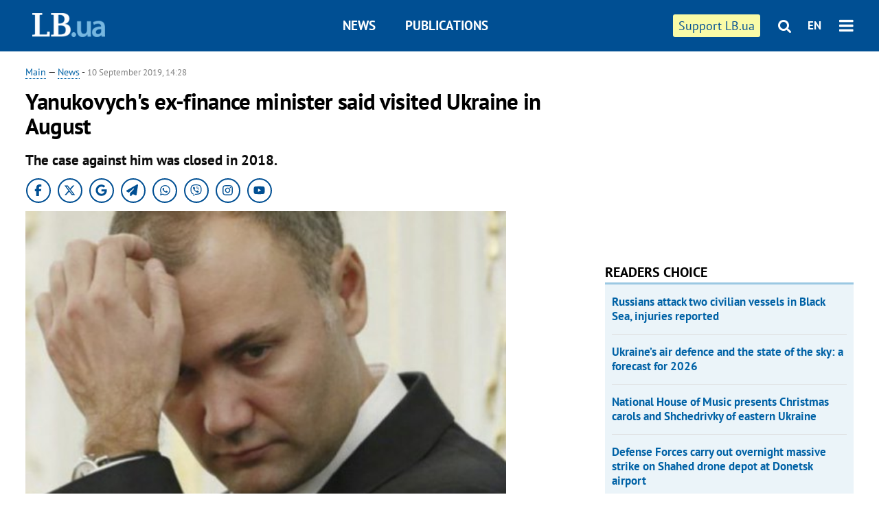

--- FILE ---
content_type: text/html; charset=utf-8
request_url: https://en.lb.ua/news/2019/09/10/7849_yanukovychs_exfinance_minister.html
body_size: 6652
content:
<!DOCTYPE html>
<html>
<head>

	<meta http-equiv="content-type" content="text/html;charset=utf-8">
	<title>Yanukovychs ex-finance minister said visited Ukraine in August</title>
	<meta name="keywords" content="">
	<meta name="description" content="The case against him was closed in 2018.">
	    <link rel="canonical" href="https://en.lb.ua/news/2019/09/10/7849_yanukovychs_exfinance_minister.html" />
    	
    <meta name="format-detection" content="telephone=no">

            <link rel="dns-prefetch" href="//i.lb.ua">
    <link rel="dns-prefetch" href="//www.facebook.com">
    <link rel="dns-prefetch" href="//www.googletagservices.com">
    <link rel="dns-prefetch" href="//googleads.g.doubleclick.net">
    <link rel="dns-prefetch" href="//pagead2.googlesyndication.com">

    <link rel="preload" href="/media/217/news/fonts/ptsans.woff2" as="font" type="font/woff2" crossorigin>
    <link rel="preload" href="/media/217/news/fonts/ptsansb.woff2" as="font" type="font/woff2" crossorigin>
    <link rel="preload" href="/media/217/news/fonts/icons.woff2" as="font" type="font/woff2" crossorigin>

    <link rel="preload" href="/media/217/news/css/style.css" type="text/css" as="style" onload="this.onload=null;this.rel='stylesheet'">

    <link rel="preload" href="/media/217/news/js/jquery-3.1.1.min.js" as="script">
    <link rel="preload" href="/media/217/news/js/common.js" as="script">
    <link rel="preload" href="//pagead2.googlesyndication.com/pagead/js/adsbygoogle.js" as="script">
        <link rel="preload" href="/media/217/news/css/social-likes.css" type="text/css" as="style" onload="this.onload=null;this.rel='stylesheet'">

		<link rel="alternate" type="application/rss+xml" title="LB.ua RSS" href="https://lb.ua/export/rss.xml">
	
	<!-- facebook -->
			<meta property="fb:app_id" content="147594101940225">
	<meta property="fb:admins" content="100001550293023">
	<meta property="og:site_name" content="LB.ua">
    <meta name="twitter:site" content="@lb_ua">
	    <meta name="RESOURCE-TYPE" content="DOCUMENT" />
    <meta name="DISTRIBUTION" content="GLOBAL" />

	<meta property="og:url" content="https://en.lb.ua/news/2019/09/10/7849_yanukovychs_exfinance_minister.html"/>
    <meta property="og:type" content="article"/>
	<meta property="og:title" content="Yanukovychs ex-finance minister said visited Ukraine in August"/>
	<meta property="og:description" content="The case against him was closed in 2018." />

    <meta name="twitter:title" content="Yanukovychs ex-finance minister said visited Ukraine in August" />
    <meta name="twitter:description" content="The case against him was closed in 2018." />

	            <meta property="og:image" content="https://i.lb.ua/english/102/08/5d77bc9d292a7.jpeg"/>
    <meta property="og:image:width" content="480"/>
    <meta property="og:image:height" content="320"/>
    <meta property="og:image:secure_url" content="https://i.lb.ua/english/102/08/5d77bc9d292a7.jpeg"/>
    <meta property="og:image:width" content="480"/>
    <meta property="og:image:height" content="320"/>
    <meta property="og:image" content="https://i.lb.ua/english/102/08/5d77bc9d292a7_200_130.jpeg"/>
    <meta property="og:image:width" content="200"/>
    <meta property="og:image:height" content="130"/>

    <meta name="twitter:image" content="https://i.lb.ua/english/102/08/5d77bc9d292a7.jpeg" />
    <meta name="twitter:card" content="summary_large_image">
        	
        
    <meta name="viewport" content="width=device-width,initial-scale=1,user-scalable=yes">

	<!-- CSS -->
	        <link rel="stylesheet" href="/media/217/news/css/style.css">
    <link rel="shortcut icon" type="image/x-icon" href="/favicon.ico">
        <link rel="stylesheet" href="/media/217/news/css/social-likes.css">

	    <script src="/media/217/news/js/jquery-3.1.1.min.js"></script>
        <script async src="/media/217/news/js/common.js"></script>
		
        <script async src="https://securepubads.g.doubleclick.net/tag/js/gpt.js"></script>
    <script>
        window.googletag = window.googletag || {cmd: []};
    </script>
    
        <script async src="https://pagead2.googlesyndication.com/pagead/js/adsbygoogle.js"></script>
    <script>
    (adsbygoogle = window.adsbygoogle || []).push({
          google_ad_client: "ca-pub-6096932064585080",
          enable_page_level_ads: true });
    </script>
    
        <script type="application/ld+json">
    {
        "@context": "https://schema.org",
        "@type": "NewsArticle",
        "mainEntityOfPage": {
            "@type": "WebPage",
            "@id": "https://en.lb.ua/news/2019/09/10/7849_yanukovychs_exfinance_minister.html"
        },
        "headline": "Yanukovych&#039;s ex-finance minister said visited Ukraine in August",
                "image": [
            "https://i.lb.ua/english/102/08/5d77bc9d292a7.jpeg"
        ],
                "datePublished": "2019-09-10T14:28:00+03:00",
        "dateModified": "2022-03-10T12:50:00+02:00",
                "publisher": {
            "@type": "Organization",
            "name": "LB.ua",
            "alternateName": "Лівий берег",
            "logo": {
                "@type": "ImageObject",
                "url": "https://lb.ua/media/news/img/logo/logo.white.png"
            }
        }
    }
    </script>
</head>


<body >


<header class="site-header">
	<div class="layout">
	<div class="layout-wrapper clearfix">
        <nav class="header">
            <div class="logo logo-eng"><a href="https://en.lb.ua"></a></div>
            <ul class="nav-menu nav-menu-right">
                <li class="nav-item nav-item-donate"><a href="https://en.lb.ua/news/2022/03/04/10185_need_your_support_.html" target="_blank"><span>Support&nbspLB.ua</span></a></li>


                                
                
                                <li class="nav-item nav-item-search hide-on-phone"><a href="#header-search" data-toggle="collapse" aria-expanded="false" aria-controls="header-search"><span class="icons icon-search" ></span></a></li>
                
                <li class="nav-item nav-item-lang dropdown"><a href="javascript:void(0);" data-toggle="dropdown" type="button">EN</a>
    <ul class="dropdown-menu dropdown-lang">
        <li class="border"><a href="//lb.ua" alt="українська">УКР</a></li>
    </ul>
</li>

				<li class="nav-item nav-item-menu dropdown"><a a href="javascript:void(0);" onclick="return false;" type="button" data-toggle="dropdown"><span class="icons icon-bars"/></a>
    <div class="dropdown-menu dropdown-right">
        <div class="dropdown-flex">
            <ul class="dropdown-flex-box">
                <li><a href="/newsfeed">News</a></li>
                <li><a href="/analytics">Publications</a></li>
                <li><a href="/author">Authors</a></li>
                <li><a href="/archive">Archive</a></li>
            </ul>
        </div>
        <div class="nav-item-menu-icons" style="min-width: 240px;">
            <a rel="nofollow" target="_blank" href="https://www.facebook.com/%D0%9B%D1%96%D0%B2%D0%B8%D0%B9-%D0%91%D0%B5%D1%80%D0%B5%D0%B3-LBUA-111382865585059"><span class="icons icon-facebook"/></a>
            <a rel="nofollow" target="_blank" href="https://twitter.com/lb_ua"><span class="icons icon-twitter"/></a>
            <a rel="nofollow" href="https://lb.ua/rss/eng/rss.xml"><span class="icons icon-rss"/></a>
            <a rel="nofollow" href="#header-search" data-toggle="collapse" aria-expanded="false" aria-controls="header-search"><span class="icons icon-search"/></a>
        <!-- <a rel="nofollow" target="_blank" href="https://vk.com/lb_ua"><span class="icons icon-vk"/></a> -->
        </div>
    </div>
</li>
            </ul>

            <ul class="nav-menu nav-menu-main">
    <li class=""><a href="/newsfeed">News</a></li>
    <li class="nav-item-analytics"><a href="/analytics">Publications</a></li>
    
</ul>

    		
        </nav>
	</div>
	</div>

        <div class="collapse" id="header-search">
    <div class="layout">
        <div class="layout-wrapper">
            <form class="search-form" action="/search">
                <input class="search-txt" type="text" name="q" placeholder="Search phrase"/>
                <button class="search-btn" type="submit"><span class="icons icon-search"></span></button>
            </form>
        </div>
    </div>
    </div>
    
    	<div class="sub-menu">
	<div class="layout">
		<div class="layout-wrapper">
			<ul class="nav-links">
						    				    			    						</ul>
		</div>
	</div>
	</div>
    
</header>

    
<div class="site-content layout layout-material">

        <div class="layout-wrapper clearfix">

        
		<div class="col-content ">
		    <div class="col-content-wrapper clearfix">

            <article class="material" itemscope itemtype="https://schema.org/NewsArticle">
    	
	<div class="header">
		<div class="date">
            <a href="https://en.lb.ua">Main</a> &mdash;
<a href="/newsfeed">News</a> -
                        <time class="time" pubdate itemprop="datePublished" datetime="2019-09-10T14:28:00Z">10 September 2019, 14:28</time>                        <meta itemprop="dateModified" content="2022-03-10"/>
		</div>

        
                <h1 itemprop="headline">Yanukovych's ex-finance minister said visited Ukraine in August
                    </h1>
        
		

                <div class="material-h2" itemprop="description"><p>The case against him was closed in 2018.</p></div>
        
                                            <meta itemprop="author" content="LB.ua">                        	</div>

        <div class="social_items">
<a class="social_item" target="_blank" href="https://www.facebook.com/%D0%9B%D1%96%D0%B2%D0%B8%D0%B9-%D0%91%D0%B5%D1%80%D0%B5%D0%B3-LBUA-111382865585059"><img alt="Facebook" src="/media/217/news/img/social/svg/ico_facebook.svg"></a>
<a class="social_item" target="_blank" href="https://x.com/lb_ua"><img alt="X" src="/media/217/news/img/social/svg/ico_x.svg"></a>
<a class="social_item" target="_blank" href="https://news.google.com/publications/CAAiEDV6tMkld_qrUyPPCI79mAIqFAgKIhA1erTJJXf6q1MjzwiO_ZgC?hl=uk&gl=UA&ceid=UA:uk"><img alt="Google news" src="/media/217/news/img/social/svg/ico_google.svg"></a>
<a class="social_item telegram" target="_blank" href="https://t.me/lbua_official"><img alt="Telegram" src="/media/217/news/img/social/svg/ico_telegram.svg"></a>
<a class="social_item whatsapp" target="_blank" href="https://whatsapp.com/channel/0029VauDSICJkK76e3PmZQ01"><img alt="Whatsapp" src="/media/217/news/img/social/svg/ico_whatsapp.svg"></a>
<a class="social_item" target="_blank" href="https://invite.viber.com/?g2=AQBYUdAHMR2JGFPjD6YZwS8PNwrijYiZxSPxC14PhuVSJIguvtO7rDHybnkn%2BiSu"><img alt="Viber" src="/media/217/news/img/social/svg/ico_viber.svg"></a>
<a class="social_item" target="_blank" href="https://www.instagram.com/lb.ua_official?igsh=MmozYmEycGlta3Vh"><img alt="Instagram" src="/media/217/news/img/social/svg/ico_instagram.svg"></a>
<a class="social_item" target="_blank" href="https://www.youtube.com/@lblive1902"><img alt="Youtube" src="/media/217/news/img/social/svg/ico_youtube.svg"></a>
</div>
	
		<div class="image" itemprop="image" itemscope itemtype="https://schema.org/ImageObject" data-ad-ignore="true">
		<img loading="lazy" src="https://i.lb.ua/english/102/08/5d77bc9d292a7.jpeg" alt="Yanukovych&#039;s ex-finance minister said visited Ukraine in August" >
        <meta itemprop="width" content="480" />
        <meta itemprop="height" content="320" />
        <meta itemprop="url" content="https://i.lb.ua/english/102/08/5d77bc9d292a7.jpeg" />
		<div class="label">Yuriy Kolobov</div>		<div class="author">Photo: BBC</div>	</div>
	
	
	

	
        <div itemprop="articleBody"><p class="MsoNormal">Ex-President Viktor Yanukovych's former Finance Minister Yuriy Kolobov visited Ukraine in late August.</p>
<p class="MsoNormal">LB.ua has learnt that on 28 August, Kolobov arrived at Boryspil airport from Austria. His Ukraine entry stamp was "cancelled". He departed from Boryspil airport for Paris on 30
August.</p>
<p class="MsoNormal">The State Border Service told LB.ua that he could not share information on the matter over privacy law.</p>
<p class="MsoNormal">Kolobov has been staying abroad since 2014.</p>
<p class="MsoNormal">In September 2014, the Security Service of Ukraine (SBU) opened a case against Kolobov and other members of Mykola Azarov's government on suspicion of state budget embezzlement
during the issue of government domestic loan bonds worth $3bn and their sale to Russia. According to the SBU, the former officials transferred a $450,000 fee to VTB Capital plc (a London-based
affiliate of the Russian bank VTB) for the placement of these securities.</p>
<p class="MsoNormal">The Prosecutor-General's Office also investigated Kolobov on suspicion of embezzling 220m hryvnyas from the state budget. On 20 January 2015, Kyiv's Pecherskyy district court
arrested him in absentia.</p>
<p class="MsoNormal">Kolobov was detained in Spain's Valencia in March 2015 but the local authorities refused to extradite him to Ukraine and issued him with a residence permit.</p>
<p class="MsoNormal">In 2018, it was reported that the cases against Kolobov were closed.</p></div>
    

	

	
	

    

            

            

    
            

    <div class="hidden" itemprop="publisher" itemscope itemtype="https://schema.org/Organization">
        <meta itemprop="name" content="LB.ua" />
        <div class="hidden" itemprop="logo" itemscope itemtype="https://schema.org/ImageObject">
            <meta itemprop="url" content="https://lb.ua/media/news/img/logo/logo.png" />
        </div>
    </div>
    <meta itemscope itemprop="mainEntityOfPage" itemType="https://schema.org/WebPage" itemid="https://en.lb.ua/news/2019/09/10/7849_yanukovychs_exfinance_minister.html" />


    <noindex>
        <div class="block read-social">
    </div>
            
            
        
    
                    </noindex>

    
    


            

            </article>



<div class="material-related">
    
                        
                                    

<noindex>
    
    
                            <section class="block related-news related-by-rubric">
<div class="caption no-margin">Read also</div>
<ul class="lenta lenta-simple">
    <li class="item-news  important">    <time datetime="2019-09-11T10:20:00Z">
    11 September 2019, 10:20
    </time>
        <div class="title"><a href="https://en.lb.ua/news/2019/09/11/7858_new_chief_military_prosecutor.html">New chief military prosecutor appointed
</a></div>
</li>

    <li class="item-news  ">    <time datetime="2019-09-10T17:55:00Z">
    10 September 2019, 17:55
    </time>
        <div class="title"><a href="https://en.lb.ua/news/2019/09/10/7848_mps_give_first_reading_bill.html">MPs give first reading to bill on prosecution reform
</a></div>
</li>

    <li class="item-news  important">    <time datetime="2019-09-10T16:20:00Z">
    10 September 2019, 16:20
    </time>
        <div class="title"><a href="https://en.lb.ua/news/2019/09/10/7850_zelensky_said_ready_disband.html">Zelensky said ready to disband Central Electoral Commission
</a></div>
</li>

    <li class="item-news  ">    <time datetime="2019-09-10T13:28:00Z">
    10 September 2019, 13:28
    </time>
        <div class="title"><a href="https://en.lb.ua/news/2019/09/10/7851_zelenskyy_appoints_new_head_rivne.html">Zelenskyy appoints new head of Rivne regional state administration
</a></div>
</li>

    <li class="item-news  important">    <time datetime="2019-09-10T11:43:00Z">
    10 September 2019, 11:43
    </time>
        <div class="title"><a href="https://en.lb.ua/news/2019/09/10/7852_parliament_passes_bill.html">Parliament passes bill on impeachment
</a></div>
</li>

    <li class="item-news  important">    <time datetime="2019-09-09T18:03:00Z">
    09 September 2019, 18:03
    </time>
        <div class="title"><a href="https://en.lb.ua/news/2019/09/09/7846_released_ukrainian_sailors.html">Released Ukrainian sailors' condition "satisfactory" – Defence Ministry
</a></div>
</li>

    <li class="item-news  ">    <time datetime="2019-09-09T16:48:00Z">
    09 September 2019, 16:48
    </time>
        <div class="title"><a href="https://en.lb.ua/news/2019/09/09/7845_kharkiv_authorities_block.html">Kharkiv authorities not to block Equality March
</a></div>
</li>

    <li class="item-news  important">    <time datetime="2019-09-09T14:10:00Z">
    09 September 2019, 14:10
    </time>
        <div class="title"><a href="https://en.lb.ua/news/2019/09/09/7847_zelenskyy_attend_un_general.html">Zelenskyy to attend UN General Assembly on 23 September
</a></div>
</li>

    <li class="item-news  important very">    <time datetime="2019-09-07T14:09:00Z">
    07 September 2019, 14:09
    </time>
        <div class="title"><a href="https://en.lb.ua/news/2019/09/07/7844_11_political_prisoners_24_sailors.html">11 political prisoners, 24 sailors return to Ukraine
</a></div>
</li>

    <li class="item-news  ">    <time datetime="2019-09-06T16:48:00Z">
    06 September 2019, 16:48
    </time>
        <div class="title"><a href="https://en.lb.ua/news/2019/09/06/7843_ukraines_international_reserves.html">Ukraine's international reserves exceed $22bn
</a></div>
</li>

    <li class="item-news  ">    <time datetime="2019-09-06T14:59:00Z">
    06 September 2019, 14:59
    </time>
        <div class="title"><a href="https://en.lb.ua/news/2019/09/06/7842_kasko_appointed_first_deputy.html">Kasko appointed first deputy prosecutor-general
</a></div>
</li>

    <li class="item-news  ">    <time datetime="2019-09-06T11:47:00Z">
    06 September 2019, 11:47
    </time>
        <div class="title"><a href="https://en.lb.ua/news/2019/09/06/7841_zelenskyy_appoints_head.html">Zelenskyy appoints head of Zaporizhzhya regional administration
</a></div>
</li>

    <li class="item-news  ">    <time datetime="2019-09-05T18:10:00Z">
    05 September 2019, 18:10
    </time>
        <div class="title"><a href="https://en.lb.ua/news/2019/09/05/7837_ukrainian_foreign_minister_says.html">Ukrainian foreign minister says Russia not honouring Minsk accords
</a></div>
</li>

    <li class="item-news  ">    <time datetime="2019-09-05T17:34:00Z">
    05 September 2019, 17:34
    </time>
        <div class="title"><a href="https://en.lb.ua/news/2019/09/05/7838_separatists_disrupt_bridge_repairs.html">Separatists disrupt bridge repairs in Stanytsya Luhanska
</a></div>
</li>

    <li class="item-news  ">    <time datetime="2019-09-05T14:24:00Z">
    05 September 2019, 14:24
    </time>
        <div class="title"><a href="https://en.lb.ua/news/2019/09/05/7840_nbu_cuts_key_policy_rate_165.html">NBU cuts key policy rate to 16.5%
</a></div>
</li>

</ul>
</section>
 
                

    </noindex>
</div>


<noindex>
<div class="float_container_t0 hidden"></div>
<div class="float_container_t2 hidden"></div>
</noindex>

	    	</div>

        		</div>

		<aside class="col-right">
        	
			    

    

    <section class="adv-banner-3">
<!-- Content.300x250 -->
<ins class="adsbygoogle"
     style="display:inline-block;width:300px;height:250px"
     data-ad-client="ca-pub-6096932064585080"
     data-ad-slot="4143330288"></ins>
<script>
(adsbygoogle = window.adsbygoogle || []).push({});
</script></section>

    
    	
        <section class="section-popular have-background hide-on-phone">
<div class="caption">Readers choice</div>
    <ul class="feed background">
        <li>
        <a href="">
            
            Russians attack two civilian vessels in Black Sea, injuries reported

        </a>
    </li>
        <li>
        <a href="">
            
            Ukraine’s air defence and the state of the sky: a forecast for 2026

        </a>
    </li>
        <li>
        <a href="">
            
            National House of Music presents Christmas carols and Shchedrivky of eastern Ukraine

        </a>
    </li>
        <li>
        <a href="">
            
            Defense Forces carry out overnight massive strike on Shahed drone depot at Donetsk airport

        </a>
    </li>
        <li>
        <a href="">
            
            Performances by pro-Kremlin ballerina Zakharova and violinist Repin cancelled in Florence

        </a>
    </li>
        <li>
        <a href="">
            
            Russian ballerina and Kremlin-linked propagandist Svetlana Zakharova set to perform in Florence

        </a>
    </li>
        <li>
        <a href="">
            
            Ukrainian Embassy in Italy urges Florence City Council to cancel performance by pro-Kremlin ballerina Zakharova

        </a>
    </li>
    </ul>
    
</section>

    <section class="adv-block">
<div class="adv-banner-4 sticked hide-on-tablet hide-on-phone">
<div class="adv-caption">Реклама</div>
<!-- Index.300x600 -->
<ins class="adsbygoogle"
     style="display:inline-block;width:300px;height:600px"
     data-ad-client="ca-pub-6096932064585080"
     data-ad-slot="8605697088"></ins>
<script>
(adsbygoogle = window.adsbygoogle || []).push({});
</script></div>
</section>
	    

			</aside>

	</div>
    
</div>


<footer class="site-footer">
	<div class="layout">
<div class="layout-wrapper clearfix">
	<a class="scroll-top" href="#"></a>
	<div class="footer-links">
		<ul>
			
            <li><a href="/about">About us</a></li>
            <li><a href="https://lb.ua/reklama">Advertising</a></li>
            <li><a href="">Ивенты</a></li>
            <li><a href="/about/contacts">Editorial</a></li>
            <li><a href="/about/standards">Standards and Policies</a></li>
			<li><a href="/about/terms">User agreement</a></li>
		</ul>
	</div>

	<div class="about">
                <p>LB.ua must be linked directly in case of full or partial reproduction of materials. No materials containing links to the Ukrainian News agency or the Ukrainian Photo Group may be re-printed, copied, reproduced or used in any other way</p>
        <p>Materials posted on the site with the label "Advertisement" / "Company News" / "Press Release" / "Promoted" are advertising and are published on the rights of advertising. , however, the editors participate in the preparation of this content and share the opinions expressed in these materials.</p>
        <p>The editors are not responsible for the facts and value judgments published in advertising materials. According to Ukrainian legislation, the advertiser is responsible for the content of advertising.</p>
        <p>The International Renaissance Foundation provides institutional support to the editorial office of LB.UA within the framework of the "Social Capital" program. Materials produced in the framework of support reflect the position of the authors and do not necessarily coincide with the position of the International Renaissance Foundation.</p>
        <p>Online Media Entity; Media ID - R40-05097</p>
            </div>
	<div class="counters">
                <span><a rel="nofollow" href="http://depositphotos.com/?utm_source=LB&amp;utm_medium=footer&amp;utm_campaign=UA-brand"><img loading="lazy" src="/media/217/news/img/icos/deposit2.png" alt="DepositPhotos" width="143" height="33"></a></span>
        <span><a rel="nofollow" href="http://irf.ua"><img loading="lazy" src="/media/217/news/img/icos/irf.png" alt="IRF" width="105" height="33"></a></span>
        <span><a rel="nofollow" href="https://serpstat.com/uk/"><img loading="lazy" src="/media/217/news/img/icos/serpstat.svg" alt="Serpstat" width="140" height="33""></a></span>
        		    		<!-- Google tag (gtag.js) -->
<script async src="https://www.googletagmanager.com/gtag/js?id=G-SQPB7DNKSQ"></script>
<script>
  window.dataLayer = window.dataLayer || [];
  function gtag(){dataLayer.push(arguments);}
  gtag('js', new Date());

  gtag('config', 'G-SQPB7DNKSQ');
</script>
			</div>
</div>
</div>


<div class="overlay" id="overlay"></div>


<div id="popup_mistake" class="popup do-mistake" url="/core/orphus/">
	<div class="caption">Error found! <div class="close"></div></div>
	<div class="title">Mistake in text:</div>
	<div class="text-w-mistake"></div>
	<div>It is wrong because:</div>
	<textarea></textarea>
	<br style="clear: both;" />
	<a class="button" name="send" href="#">Send</a>
	<a class="no-mistake" name="close" href="#">Oops, not an error!</a>
</div>


<div id="act-login" class="popup do-login">

</div>

</footer>



</body>

<!-- eng.vm2.gg2.lb.ua :: 2026-01-15 03:13:07 -->
</html>

--- FILE ---
content_type: text/html; charset=utf-8
request_url: https://www.google.com/recaptcha/api2/aframe
body_size: 270
content:
<!DOCTYPE HTML><html><head><meta http-equiv="content-type" content="text/html; charset=UTF-8"></head><body><script nonce="A8CIY-RUeejK28BFz1UGQA">/** Anti-fraud and anti-abuse applications only. See google.com/recaptcha */ try{var clients={'sodar':'https://pagead2.googlesyndication.com/pagead/sodar?'};window.addEventListener("message",function(a){try{if(a.source===window.parent){var b=JSON.parse(a.data);var c=clients[b['id']];if(c){var d=document.createElement('img');d.src=c+b['params']+'&rc='+(localStorage.getItem("rc::a")?sessionStorage.getItem("rc::b"):"");window.document.body.appendChild(d);sessionStorage.setItem("rc::e",parseInt(sessionStorage.getItem("rc::e")||0)+1);localStorage.setItem("rc::h",'1768439590275');}}}catch(b){}});window.parent.postMessage("_grecaptcha_ready", "*");}catch(b){}</script></body></html>

--- FILE ---
content_type: application/javascript; charset=utf-8
request_url: https://fundingchoicesmessages.google.com/f/AGSKWxUX2zIxtw13iJeMe_hKjVG_E_09y0GXr0XaAAfWsY2nr3-lBljd9LcPd8GLHRlDq-MZa-ZAHacQYXaNVUZ556xSQlcMIBttaBV5jhjarJek_o1M-HGeBGUgjovxjJnKB5eMLjsIVmo5Fc7by-Ego5ZS1r0iXezq2x8q8qjg1oacOaCBs2rLIcDJarYf/_/ad/skin_/ads/preroll_/ad/listing-.me/ads-/internet_ad_
body_size: -1292
content:
window['a8a55634-7556-4179-9df3-b25d78905648'] = true;